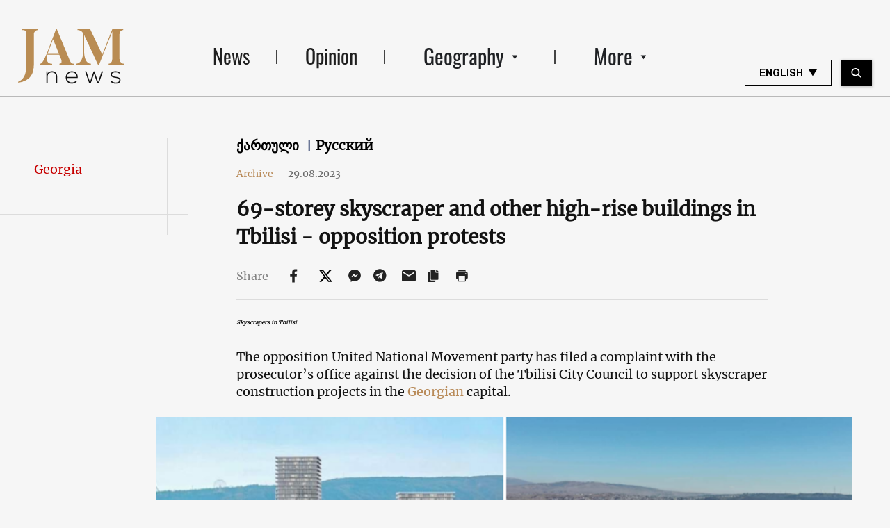

--- FILE ---
content_type: text/html; charset=utf-8
request_url: https://www.google.com/recaptcha/api2/aframe
body_size: 269
content:
<!DOCTYPE HTML><html><head><meta http-equiv="content-type" content="text/html; charset=UTF-8"></head><body><script nonce="FxNJzNkowOnQKInsKLhCMA">/** Anti-fraud and anti-abuse applications only. See google.com/recaptcha */ try{var clients={'sodar':'https://pagead2.googlesyndication.com/pagead/sodar?'};window.addEventListener("message",function(a){try{if(a.source===window.parent){var b=JSON.parse(a.data);var c=clients[b['id']];if(c){var d=document.createElement('img');d.src=c+b['params']+'&rc='+(localStorage.getItem("rc::a")?sessionStorage.getItem("rc::b"):"");window.document.body.appendChild(d);sessionStorage.setItem("rc::e",parseInt(sessionStorage.getItem("rc::e")||0)+1);localStorage.setItem("rc::h",'1770074816505');}}}catch(b){}});window.parent.postMessage("_grecaptcha_ready", "*");}catch(b){}</script></body></html>